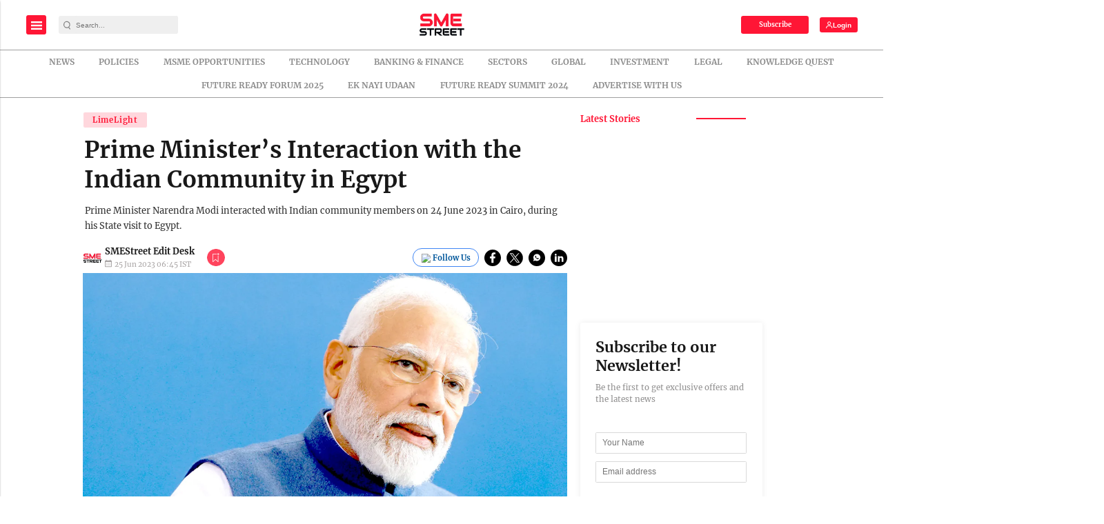

--- FILE ---
content_type: text/html; charset=utf-8
request_url: https://www.google.com/recaptcha/api2/aframe
body_size: -86
content:
<!DOCTYPE HTML><html><head><meta http-equiv="content-type" content="text/html; charset=UTF-8"></head><body><script nonce="UFfrjBg3E7zYokAeQTojog">/** Anti-fraud and anti-abuse applications only. See google.com/recaptcha */ try{var clients={'sodar':'https://pagead2.googlesyndication.com/pagead/sodar?'};window.addEventListener("message",function(a){try{if(a.source===window.parent){var b=JSON.parse(a.data);var c=clients[b['id']];if(c){var d=document.createElement('img');d.src=c+b['params']+'&rc='+(localStorage.getItem("rc::a")?sessionStorage.getItem("rc::b"):"");window.document.body.appendChild(d);sessionStorage.setItem("rc::e",parseInt(sessionStorage.getItem("rc::e")||0)+1);localStorage.setItem("rc::h",'1769626220772');}}}catch(b){}});window.parent.postMessage("_grecaptcha_ready", "*");}catch(b){}</script></body></html>

--- FILE ---
content_type: application/javascript; charset=utf-8
request_url: https://fundingchoicesmessages.google.com/f/AGSKWxV6jK0Sz0raqR3qmM8UUUCYuCph-_poy8DQBt643v6GRaNOu9RQgcgt0OgzVDXpiCEu2qy6-F-HVivDd7tN66fIyyxOgO7yu--MxBI2hLgo2SwJgUj_0EA_xGTSqfbOU6kjMCcCLIW8VJLYktemucfT4IO9MSv6hetMnZtHEvgaodhRzr8ertANyIDn/_/rightAd2./msn-1.js_ad_new__480x60-/xpcadshow.
body_size: -1286
content:
window['bfefab52-5cf5-4250-91e1-e7ecf6e44aff'] = true;